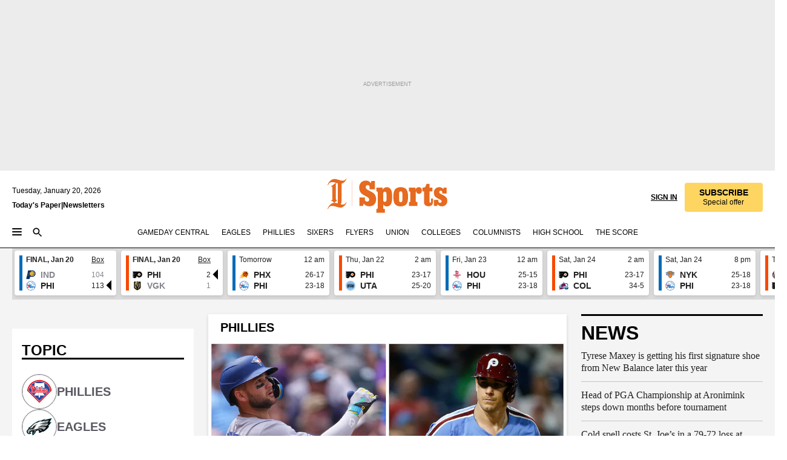

--- FILE ---
content_type: application/javascript; charset=utf-8
request_url: https://www.inquirer.com/pf/dist/components/combinations/52.chunk.js?d=1140&mxId=00000000
body_size: 5199
content:
(this.webpackJsonp=this.webpackJsonp||[]).push([[52],{1224:function(e,t,n){"use strict";n.r(t);var a=n(1),r=n.n(a),i=n(26),o=n.n(i),l=n(3),s=n.n(l),u=n(16),c=n(1260),d=n.n(c),m=n(430),f=n(13),v=n(0);function p(e,t){var n=Object.keys(e);if(Object.getOwnPropertySymbols){var a=Object.getOwnPropertySymbols(e);t&&(a=a.filter((function(t){return Object.getOwnPropertyDescriptor(e,t).enumerable}))),n.push.apply(n,a)}return n}function b(e){for(var t=1;t<arguments.length;t++){var n=null!=arguments[t]?arguments[t]:{};t%2?p(Object(n),!0).forEach((function(t){g(e,t,n[t])})):Object.getOwnPropertyDescriptors?Object.defineProperties(e,Object.getOwnPropertyDescriptors(n)):p(Object(n)).forEach((function(t){Object.defineProperty(e,t,Object.getOwnPropertyDescriptor(n,t))}))}return e}function g(e,t,n){return(t=function(e){var t=function(e,t){if("object"!=typeof e||null===e)return e;var n=e[Symbol.toPrimitive];if(void 0!==n){var a=n.call(e,t||"default");if("object"!=typeof a)return a;throw new TypeError("@@toPrimitive must return a primitive value.")}return("string"===t?String:Number)(e)}(e,"string");return"symbol"==typeof t?t:String(t)}(t))in e?Object.defineProperty(e,t,{value:n,enumerable:!0,configurable:!0,writable:!0}):e[t]=n,e}const h=(e,t)=>{const n=Object(m.mappingTeamIdAndPrefix)(e);return n||0!==t?`${window.location.protocol}//${window.location.hostname}${n}/gamedaycentral/${t}`:""},w=({customClass:e=""})=>Object(v.jsxs)("a",{href:"/sports/gameday-central","aria-label":"See all games",className:`ml-4 z-1 font-grot10 text-3 font-medium text-primary leading-[normal] flex flex-row items-center cursor-pointer whitespace-nowrap no-underline ${e}`,children:["See all games",Object(v.jsx)("svg",{xmlns:"http://www.w3.org/2000/svg",width:"16",height:"16",viewBox:"0 0 16 16",fill:"none",children:Object(v.jsx)("path",{d:"M12.7771 7.99744L8.63908 3.85938L7.69628 4.80218L10.8915 7.99744L7.69628 11.1927L8.63908 12.1355L12.7771 7.99744ZM9.01055 7.99744L4.87249 3.85938L3.92969 4.80218L7.12495 7.99744L3.92969 11.1927L4.87249 12.1355L9.01055 7.99744Z",fill:"black"})})]});let y=e=>{const{customFields:t}=e,[n,r]=Object(a.useState)(0),[i,o]=Object(a.useState)(1056),[l,s]=Object(a.useState)(!0),c=Object(a.useMemo)((()=>(null==t?void 0:t.timeRangeUnit)||"week"),[t]),m=Object(a.useMemo)((()=>(null==t?void 0:t.quantityPhillies)||1),[t]),p=Object(a.useMemo)((()=>(null==t?void 0:t.quantitySixers)||1),[t]),g=Object(a.useMemo)((()=>(null==t?void 0:t.quantityEagles)||1),[t]),y=Object(a.useMemo)((()=>(null==t?void 0:t.quantityFlyers)||1),[t]),x=Object(a.useMemo)((()=>(null==t?void 0:t.quantityUnion)||1),[t]),j=Object(u.useContent)({source:"scoreboard-ribbon-api",query:{timeRangeUnit:c,quantityPhillies:m,quantitySixers:p,quantityEagles:g,quantityFlyers:y,quantityUnion:x}}),S=Object(a.useCallback)((()=>{r((e=>0===e?j.length/6-1:e-1<0?0:e-1))}),[j]),O=Object(a.useCallback)((()=>{r((e=>e===j.length/6-1?0:e+1>j.length/6-1?j.length/6-1:e+1))}),[j]),E=Object(a.useCallback)((()=>{if((null==j?void 0:j.length)>0){let e=0;j.length>6?(e=1056,s(window.innerWidth-244>e)):(s(!1),e=176*j.length+125),o(window.innerWidth-244<e?window.innerWidth:e)}}),[j]);return Object(a.useEffect)((()=>("undefined"!=typeof window&&(E(),window.addEventListener("resize",(()=>E()))),()=>{window.removeEventListener("resize",(()=>E()))})),[E,j]),Object(v.jsx)("section",{className:"bg-gray-light min-h-[85px] sm:min-h-[100px] lg:min-h-[85px]",children:Object(v.jsxs)("div",{className:"m-auto relative flex justify-center",style:{width:`${i}px`},children:[Object(v.jsx)("div",{className:"ribbon-bg bg-gray-light absolute w-[100vw] h-full"}),Object(v.jsxs)("div",{className:(l?"overflow-hidden":"overflow-auto flex")+" py-1 min-h-[77px]",children:[l&&Object(v.jsx)("img",{onClick:S,className:"px-1.5 rotate-180 cursor-pointer absolute top-1/2 -left-6 transform -translate-y-1/2",width:12,src:`${f.a}faAngleRight.svg`,alt:"angle left scoreboard ribbon"}),Object(v.jsx)("div",{className:"flex transition ease-out duration-300 "+(0===n?"translate-x-0":""),style:l&&0!==n?{transform:`translateX(-${100*n}%)`}:{},children:j&&j.map(((e,t)=>Object(v.jsx)("div",{onClick:()=>{return t=e,void window.PMNdataLayer.push({event:"interaction_event",interactionType:`scoreboard_ribbon_click_${null==t||null===(n=t.phiTeamName)||void 0===n?void 0:n.toLowerCase()}`,interactionDetail:h(null==t?void 0:t.teams,null==t?void 0:t.eventId),userInteraction:"scoreboard_ribbon"});var t,n},children:Object(v.jsx)(d.a,b({},e))},`scoreboard_ribbon_${t}`)))}),!l&&(null==j?void 0:j.length)>0&&Object(v.jsx)(w,{customClass:"pr-4"}),l&&Object(v.jsxs)("div",{className:"flex flex-row items-center justify-center absolute top-1/2 -right-[130px] transform -translate-y-1/2",children:[Object(v.jsx)("img",{onClick:O,className:"px-1.5 cursor-pointer",width:12,src:`${f.a}faAngleRight.svg`,alt:"angle right scoreboard ribbon"}),Object(v.jsx)(w,{})]})]})]})})};y=r.a.memo(o()(y)),y.propTypes={customFields:s.a.shape({timeRangeUnit:s.a.oneOf(["week","day"]).tag({name:"Time Range Unit",labels:{Week:"week",Day:"day"},defaultValue:"week"}),quantityPhillies:s.a.number.tag({name:"Quantity Phillies",defaultValue:1}),quantitySixers:s.a.number.tag({name:"Quantity Sixers",defaultValue:1}),quantityEagles:s.a.number.tag({name:"Quantity Eagles",defaultValue:1}),quantityFlyers:s.a.number.tag({name:"Quantity Flyers",defaultValue:1}),quantityUnion:s.a.number.tag({name:"Quantity Union",defaultValue:1})})},y.lazy=!0,t.default=y},1260:function(e,t,n){"use strict";var a=this&&this.__createBinding||(Object.create?function(e,t,n,a){void 0===a&&(a=n);var r=Object.getOwnPropertyDescriptor(t,n);r&&!("get"in r?!t.__esModule:r.writable||r.configurable)||(r={enumerable:!0,get:function(){return t[n]}}),Object.defineProperty(e,a,r)}:function(e,t,n,a){void 0===a&&(a=n),e[a]=t[n]}),r=this&&this.__setModuleDefault||(Object.create?function(e,t){Object.defineProperty(e,"default",{enumerable:!0,value:t})}:function(e,t){e.default=t}),i=this&&this.__importStar||function(e){if(e&&e.__esModule)return e;var t={};if(null!=e)for(var n in e)"default"!==n&&Object.prototype.hasOwnProperty.call(e,n)&&a(t,e,n);return r(t,e),t},o=this&&this.__importDefault||function(e){return e&&e.__esModule?e:{default:e}};Object.defineProperty(t,"__esModule",{value:!0});var l=i(n(1)),s=o(n(15)),u=o(n(538)),c=o(n(1261)),d=o(n(1262)),m=o(n(1263)),f=n(62),v=n(430),p=n(28);s.default.extend(u.default),s.default.extend(c.default),s.default.extend(d.default),s.default.extend(m.default);var b={mlb:"bg-red-bright",nba:"bg-blue-vivid",nfl:"bg-green-deep",nhl:"bg-orange-vibrant",mls:"bg-brown-light"},g=function(e){var t=e.isLive,n=e.isFinal,a=e.startDate,r=e.isSuspended,i=(0,l.useMemo)((function(){return t?"LIVE":r?"SUSPENDED":n?(0,s.default)(a).isYesterday()?"Yesterday":"FINAL, ".concat((0,s.default)(a).format("MMM DD")):(0,s.default)(a).isToday()?"Today":(0,s.default)(a).isTomorrow()?"Tomorrow":(0,s.default)(a).format("ddd, MMM DD")}),[t,n,a]),o=(0,l.useMemo)((function(){return t?"font-grot12-condensed font-semibold px-0.5 py-0 flex items-center text-white bg-[#E11B22] leading-3.5 rounded-sm":t||n||r?"font-grot10 font-bold text-primary line-height-normal":"font-grot10 text-primary font-medium line-height-normal"}),[t,n]);return l.default.createElement("div",{className:"".concat(o," text-2.5 sm:text-3")},i)},h=function(e){var t=e.isLive,n=e.isFinal,a=e.league,r=e.eventStatus,i=e.startDate,o=e.isSuspended,u=e.boxURL,c=void 0!==r.minutes&&void 0!==r.seconds;if(t)return l.default.createElement(l.default.Fragment,null,"mlb"===a&&l.default.createElement("div",{className:"w-3.5 sm:w-4.5 overflow-hidden inline-block mt-[3px] mr-1"},l.default.createElement("div",{className:"h-2.5 w-2.5 sm:h-3 sm:w-3 bg-black -rotate-45 transform origin-top-left"})),l.default.createElement("div",{className:"".concat("mlb"===a?"font-normal":"font-bold"," uppercase")},"period"in r?function(e,t){return e>4&&t.includes("nfl")?"OT":(0,v.nth)(e)}(r.period,a):(null==r?void 0:r.inning)?(0,v.nth)(r.inning):null),c&&l.default.createElement("div",{className:"font-normal ml-0.5"},(0,p.formatGameTime)(r.minutes,r.seconds)));if(o)return l.default.createElement("div",{className:"font-medium"},"Resum ...");if(!t&&!n){var d=(0,s.default)(i).minute();return l.default.createElement("div",{className:"font-medium"},(0,s.default)(i).format(0===d?"h a":"h:mm a"))}return n?l.default.createElement("div",{className:"font-normal sm:mr-3 mr-2.5"},l.default.createElement("a",{className:"text-neutral-text-color hover:text-primary-blue",href:"".concat(u,"#box-score"),title:"box score url"},"Box")):null},w=function(e){var t=e.team,n=e.isFinal,a=e.isLive,r=e.sport,i=void 0===r?"":r,o=(0,l.useMemo)((function(){var e;return(null==t?void 0:t.linescoreTotals)?null===(e=null==t?void 0:t.linescoreTotals)||void 0===e?void 0:e.runs:null==t?void 0:t.score}),[t]);return l.default.createElement("div",{key:t.abbreviation,className:"max-h-4 flex flex-row justify-between items-center mt-0.5 line-height-normal ".concat(n&&!t.isWinner?" text-gray-mid-neutral":"text-primary")},l.default.createElement("div",{className:"flex fle-row items-end"},l.default.createElement("img",{src:t.logos[0],alt:t.displayName,className:"w-4 h-4"}),l.default.createElement("div",{className:"font-grot10 font-bold text-3 sm:text-sm uppercase ml-2"},t.abbreviation||"TBD")),l.default.createElement("div",{className:"font-grot10 font-normal text-2.5 sm:text-3 flex items-center"},n||a?o:(0,v.getTeamScore)(t,i),n&&l.default.createElement("div",{className:"w-2.5 sm:w-3 overflow-hidden inline-block"},l.default.createElement("div",{className:"h-4 sm:h-4.5 -rotate-45 transform origin-top-right ".concat(t.isWinner?"bg-black":"bg-white")}))))};t.default=function(e){var t=e.startDate,n=e.teams,a=e.eventStatus,r=e.sport,i=e.league,o=e.eventId,s=(0,l.useMemo)((function(){return[f.GameStatus.InProgress,f.GameStatus.Delayed].includes(a.eventStatusId)}),[a.eventStatusId]),u=(0,l.useMemo)((function(){return n.find((function(e){return"away"===e.teamLocationType.name}))}),[n]),c=(0,l.useMemo)((function(){return n.find((function(e){return"home"===e.teamLocationType.name}))}),[n]),d=(0,l.useMemo)((function(){return a.eventStatusId===f.GameStatus.Final}),[a.eventStatusId]),m=(0,l.useMemo)((function(){return b[i]}),[i]),y=function(){var e=(0,v.mappingTeamIdAndPrefix)(n);return!1===(0,p.isEmpty)(e)&&0===o||"undefined"==typeof window?"":"".concat(window.location.protocol,"//").concat(window.location.hostname,"/").concat(e,"/gamedaycentral/").concat(o)};return l.default.createElement("div",{className:"inq-scoreboard-ribbon-card flex flex-row bg-white p-2 text-center w-[140px] sm:w-[152px] mx-1 rounded cursor-pointer",onClick:function(){var e=y();!1===(0,p.isEmpty)(e)&&"undefined"!=typeof window&&window.location.assign(e)}},l.default.createElement("div",{className:"w-1 sm:w-[5px] h-auto mr-1.5 ".concat(m)}),l.default.createElement("div",{className:"w-full flex flex-col justify-between"},l.default.createElement("div",{className:"flex fle-row justify-between mb-2"},l.default.createElement(g,{isFinal:d,isLive:s,startDate:t,isSuspended:a.eventStatusId===f.GameStatus.Suspended}),l.default.createElement("div",{className:"font-grot10 text-2.5 sm:text-3 flex flex-row line-height-normal text-primary"},l.default.createElement(h,{isFinal:d,isLive:s,startDate:t,eventStatus:a,league:i,isSuspended:a.eventStatusId===f.GameStatus.Suspended,boxURL:y()}))),l.default.createElement("div",null,l.default.createElement(w,{team:u,isFinal:d,isLive:s,sport:r}),l.default.createElement(w,{team:c,isFinal:d,isLive:s,sport:r}))))}},1261:function(e,t,n){e.exports=function(){"use strict";return function(e,t,n){t.prototype.isToday=function(){var e="YYYY-MM-DD",t=n();return this.format(e)===t.format(e)}}}()},1262:function(e,t,n){e.exports=function(){"use strict";return function(e,t,n){t.prototype.isYesterday=function(){var e="YYYY-MM-DD",t=n().subtract(1,"day");return this.format(e)===t.format(e)}}}()},1263:function(e,t,n){e.exports=function(){"use strict";return function(e,t,n){t.prototype.isTomorrow=function(){var e="YYYY-MM-DD",t=n().add(1,"day");return this.format(e)===t.format(e)}}}()},430:function(e,t,n){"use strict";Object.defineProperty(t,"__esModule",{value:!0}),t.getTeamScore=t.isNotPreGame=t.isDayGameHappen=t.isGameInProgress=t.mappingTeamIdAndPrefix=t.TEAM_ID=t.lastUpdated=t.eventStartDate=t.nth=t.EVENT_STATUSES=t.leagueTeamMapping=void 0;var a=n(62),r=n(28);t.leagueTeamMapping={Phillies:{league:"mlb",segment:"Phillies"},"76ers":{league:"nba",segment:"Sixers"},Eagles:{league:"nfl",segment:"Eagles"},Flyers:{league:"nhl",segment:"Flyers"},Union:{league:"mls",segment:"Union"}},t.EVENT_STATUSES={"Pre-Game":a.GameStatus.PreGame,"In-Progress":a.GameStatus.InProgress,Final:a.GameStatus.Final,Postponed:a.GameStatus.Postponed,Canceled:a.GameStatus.Canceled,Delayed:a.GameStatus.Delayed,Suspended:a.GameStatus.Suspended,"Vacated by Both Teams":a.GameStatus.VacatedByBothTeams};t.nth=function(e){return"".concat(e).concat(["st","nd","rd"][((e+90)%100-10)%10-1]||"th")};var i=function(e){var t=e.find((function(e){return"UTC"===e.dateType}));return new Date(Date.UTC(t.year,t.month-1,t.date,t.hour,t.minute))};t.eventStartDate=function(e){if(e){var t=i(e);return new Intl.DateTimeFormat("en-US",{month:"numeric",day:"numeric",hour:"numeric",minute:"numeric",timeZoneName:"short"}).format(t)}};t.lastUpdated=function(e){if(e){var t=new Date(e);return new Intl.DateTimeFormat("default",{year:"numeric",month:"numeric",day:"numeric",hour:"numeric",minute:"numeric",second:"numeric",hour12:!0,timeZoneName:"short"}).format(t)}},t.TEAM_ID=[{teamId:246,prefix:"/phillies"},{teamId:20,prefix:"/sixers"},{teamId:354,prefix:"/eagles"},{teamId:4968,prefix:"/flyers"},{teamId:20289,prefix:"/soccer"}];t.mappingTeamIdAndPrefix=function(e){var n="";return(0,r.isEmpty)(e)||e.forEach((function(e){var a=t.TEAM_ID.find((function(t){return e.teamId===t.teamId}));a&&(n=a.prefix)})),n};t.isGameInProgress=function(e){return e===a.GameStatus.InProgress};t.isDayGameHappen=function(e){if(!e)return!1;var t=i(e),n={year:"numeric",month:"numeric",day:"numeric",hour:"numeric",minute:"numeric",timeZoneName:"short"},a=new Intl.DateTimeFormat("en-US",n).format(t).split(",")[0];return new Intl.DateTimeFormat("en-US",n).format(new Date).split(",")[0]===a};t.isNotPreGame=function(e){return e!==a.GameStatus.PreGame};t.getTeamScore=function(e,t){var n,a,r,i,o,l,s,u,c,d,m,f,v,p;return(null===(n=null==e?void 0:e.record)||void 0===n?void 0:n.wins)>=0&&(null===(a=null==e?void 0:e.record)||void 0===a?void 0:a.losses)>=0?"soccer"===t?"".concat(null===(r=null==e?void 0:e.record)||void 0===r?void 0:r.wins,"-").concat(null===(i=null==e?void 0:e.record)||void 0===i?void 0:i.losses,"-").concat(null===(o=null==e?void 0:e.record)||void 0===o?void 0:o.ties):"".concat(null===(l=null==e?void 0:e.record)||void 0===l?void 0:l.wins,"-").concat(null===(s=null==e?void 0:e.record)||void 0===s?void 0:s.losses):(null==e?void 0:e.series)&&(null===(u=null==e?void 0:e.series)||void 0===u?void 0:u.wins)>=0&&(null===(c=null==e?void 0:e.series)||void 0===c?void 0:c.losses)>=0?"soccer"===t?"".concat(null===(d=null==e?void 0:e.series)||void 0===d?void 0:d.wins,"-").concat(null===(m=null==e?void 0:e.series)||void 0===m?void 0:m.losses,"-").concat(null===(f=null==e?void 0:e.series)||void 0===f?void 0:f.ties):"".concat(null===(v=null==e?void 0:e.series)||void 0===v?void 0:v.wins,"-").concat(null===(p=null==e?void 0:e.series)||void 0===p?void 0:p.losses):""}},538:function(e,t,n){e.exports=function(){"use strict";return function(e,t){var n=t.prototype,a=n.format;n.format=function(e){var t=this,n=this.$locale();if(!this.isValid())return a.bind(this)(e);var r=this.$utils(),i=(e||"YYYY-MM-DDTHH:mm:ssZ").replace(/\[([^\]]+)]|Q|wo|ww|w|WW|W|zzz|z|gggg|GGGG|Do|X|x|k{1,2}|S/g,(function(e){switch(e){case"Q":return Math.ceil((t.$M+1)/3);case"Do":return n.ordinal(t.$D);case"gggg":return t.weekYear();case"GGGG":return t.isoWeekYear();case"wo":return n.ordinal(t.week(),"W");case"w":case"ww":return r.s(t.week(),"w"===e?1:2,"0");case"W":case"WW":return r.s(t.isoWeek(),"W"===e?1:2,"0");case"k":case"kk":return r.s(String(0===t.$H?24:t.$H),"k"===e?1:2,"0");case"X":return Math.floor(t.$d.getTime()/1e3);case"x":return t.$d.getTime();case"z":return"["+t.offsetName()+"]";case"zzz":return"["+t.offsetName("long")+"]";default:return e}}));return a.bind(this)(i)}}}()}}]);